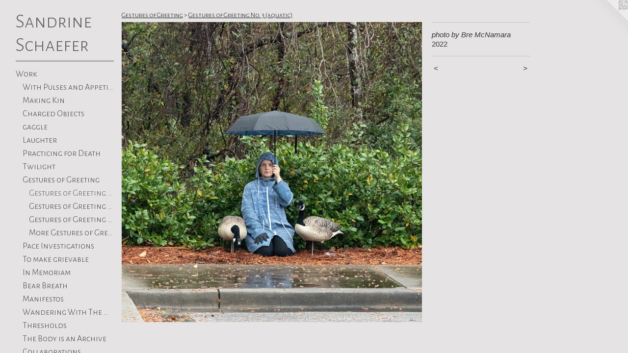

--- FILE ---
content_type: text/html;charset=utf-8
request_url: https://sandrineschaefer.com/artwork/5018400-photo-by-Bre-McNamara.html
body_size: 8098
content:
<!doctype html><html class="no-js a-image mobile-title-align--center has-mobile-menu-icon--left p-artwork has-page-nav l-bricks mobile-menu-align--center has-wall-text "><head><meta charset="utf-8" /><meta content="IE=edge" http-equiv="X-UA-Compatible" /><meta http-equiv="X-OPP-Site-Id" content="4193" /><meta http-equiv="X-OPP-Revision" content="6265" /><meta http-equiv="X-OPP-Locke-Environment" content="production" /><meta http-equiv="X-OPP-Locke-Release" content="v0.0.141" /><title>Sandrine Schaefer</title><link rel="canonical" href="https://sandrineschaefer.com/artwork/5018400-photo%20by%20Bre%20McNamara.html" /><meta content="website" property="og:type" /><meta property="og:url" content="https://sandrineschaefer.com/artwork/5018400-photo%20by%20Bre%20McNamara.html" /><meta property="og:title" content="photo by Bre McNamara" /><meta content="width=device-width, initial-scale=1" name="viewport" /><link type="text/css" rel="stylesheet" href="//cdnjs.cloudflare.com/ajax/libs/normalize/3.0.2/normalize.min.css" /><link type="text/css" rel="stylesheet" media="only all" href="//maxcdn.bootstrapcdn.com/font-awesome/4.3.0/css/font-awesome.min.css" /><link type="text/css" rel="stylesheet" media="not all and (min-device-width: 600px) and (min-device-height: 600px)" href="/release/locke/production/v0.0.141/css/small.css" /><link type="text/css" rel="stylesheet" media="only all and (min-device-width: 600px) and (min-device-height: 600px)" href="/release/locke/production/v0.0.141/css/large-bricks.css" /><link type="text/css" rel="stylesheet" media="not all and (min-device-width: 600px) and (min-device-height: 600px)" href="/r17664306290000006265/css/small-site.css" /><link type="text/css" rel="stylesheet" media="only all and (min-device-width: 600px) and (min-device-height: 600px)" href="/r17664306290000006265/css/large-site.css" /><link type="text/css" rel="stylesheet" media="only all and (min-device-width: 600px) and (min-device-height: 600px)" href="//fonts.googleapis.com/css?family=Alegreya+Sans+SC:300" /><link type="text/css" rel="stylesheet" media="not all and (min-device-width: 600px) and (min-device-height: 600px)" href="//fonts.googleapis.com/css?family=Alegreya+Sans+SC:300&amp;text=MENUHomeWrkpcing%20%7CPstaRvwulThSdf" /><script>window.OPP = window.OPP || {};
OPP.modernMQ = 'only all';
OPP.smallMQ = 'not all and (min-device-width: 600px) and (min-device-height: 600px)';
OPP.largeMQ = 'only all and (min-device-width: 600px) and (min-device-height: 600px)';
OPP.downURI = '/x/1/9/3/4193/.down';
OPP.gracePeriodURI = '/x/1/9/3/4193/.grace_period';
OPP.imgL = function (img) {
  !window.lazySizes && img.onerror();
};
OPP.imgE = function (img) {
  img.onerror = img.onload = null;
  img.src = img.getAttribute('data-src');
  //img.srcset = img.getAttribute('data-srcset');
};</script><script src="/release/locke/production/v0.0.141/js/modernizr.js"></script><script src="/release/locke/production/v0.0.141/js/masonry.js"></script><script src="/release/locke/production/v0.0.141/js/respimage.js"></script><script src="/release/locke/production/v0.0.141/js/ls.aspectratio.js"></script><script src="/release/locke/production/v0.0.141/js/lazysizes.js"></script><script src="/release/locke/production/v0.0.141/js/large.js"></script><script src="/release/locke/production/v0.0.141/js/hammer.js"></script><script>if (!Modernizr.mq('only all')) { document.write('<link type="text/css" rel="stylesheet" href="/release/locke/production/v0.0.141/css/minimal.css">') }</script><style>.media-max-width {
  display: block;
}

@media (min-height: 3515px) {

  .media-max-width {
    max-width: 2988.0px;
  }

}

@media (max-height: 3515px) {

  .media-max-width {
    max-width: 85.0vh;
  }

}</style><script>(function(i,s,o,g,r,a,m){i['GoogleAnalyticsObject']=r;i[r]=i[r]||function(){
(i[r].q=i[r].q||[]).push(arguments)},i[r].l=1*new Date();a=s.createElement(o),
m=s.getElementsByTagName(o)[0];a.async=1;a.src=g;m.parentNode.insertBefore(a,m)
})(window,document,'script','//www.google-analytics.com/analytics.js','ga');
ga('create', 'UA-19063741-1', 'auto');
ga('send', 'pageview');</script></head><body><header id="header"><a class=" site-title" href="/home.html"><span class=" site-title-text u-break-word">Sandrine Schaefer</span><div class=" site-title-media"></div></a><a id="mobile-menu-icon" class="mobile-menu-icon hidden--no-js hidden--large"><svg viewBox="0 0 21 16" width="21" height="16" fill="currentColor"><rect x="0" y="0" width="21" height="2" rx="0"></rect><rect x="0" y="7" width="21" height="2" rx="0"></rect><rect x="0" y="14" width="21" height="2" rx="0"></rect></svg></a></header><nav class=" hidden--large"><ul class=" site-nav"><li class="nav-item nav-home "><a class="nav-link " href="/home.html">Home</a></li><li class="d0 nav-divider hidden--small"></li><li class="nav-item expanded nav-museum "><a class="nav-link " href="/section/28225.html">Work</a><ul><li class="nav-gallery nav-item expanded "><a class="nav-link " href="/section/545370-With%20Pulses%20and%20Appetites.html">With Pulses and Appetites</a></li><li class="nav-item expanded nav-museum "><a class="nav-link " href="/section/530196-Making%20Kin.html">Making Kin</a><ul><li class="nav-item nav-museum "><a class="nav-link " href="/section/515695-Wombed%20Ones.html">Wombed Ones</a><ul><li class="nav-gallery nav-item "><a class="nav-link " href="/artwork/5068568-Wombed%20Ones.html">Wombed Ones</a></li><li class="nav-gallery nav-item "><a class="nav-link " href="/section/517943-manifesto.html">manifesto</a></li></ul></li><li class="nav-item nav-museum "><a class="nav-link " href="/section/530197-Drift.html">Drift</a><ul><li class="nav-gallery nav-item "><a class="nav-link " href="/artwork/5257816-Drift.html">Drift</a></li><li class="nav-gallery nav-item "><a class="nav-link " href="/section/530198-manifesto.html">manifesto</a></li></ul></li><li class="nav-item nav-museum "><a class="nav-link " href="/section/530200-Hens.html">Hens</a><ul><li class="nav-gallery nav-item "><a class="nav-link " href="/artwork/5257826-Hens.html">Hens</a></li><li class="nav-gallery nav-item "><a class="nav-link " href="/section/530203-manifesto.html">manifesto</a></li></ul></li></ul></li><li class="nav-item expanded nav-museum "><a class="nav-link " href="/section/483718-Charged%20Objects.html">Charged Objects</a><ul><li class="nav-item nav-museum "><a class="nav-link " href="/section/544303-Domestic%20Field%20Studies.html">Domestic Field Studies</a><ul><li class="nav-gallery nav-item "><a class="nav-link " href="/section/544304-Reed%20%2b%20Root.html">Reed + Root</a></li><li class="nav-gallery nav-item "><a class="nav-link " href="/section/544301-Tongue%20%2b%20Tether.html">Tongue + Tether</a></li><li class="nav-gallery nav-item "><a class="nav-link " href="/section/544302-Wing%20%2b%20Weight.html">Wing + Weight</a></li><li class="nav-gallery nav-item "><a class="nav-link " href="/section/545544-Shop.html">Shop</a></li></ul></li><li class="nav-gallery nav-item "><a class="nav-link " href="/section/483719-Displaced%2fDisplay%20%28No%2e%202%29%20.html">Displaced/Display (No. 2) </a></li><li class="nav-gallery nav-item "><a class="nav-link " href="/section/453157-Displaced%2fDisplay%20%28No%2e%201%29.html">Displaced/Display (No. 1)</a></li><li class="nav-gallery nav-item "><a class="nav-link " href="/section/250689-Anthropomorphic%20Exercises.html">Anthropomorphic Exercises</a></li></ul></li><li class="nav-item expanded nav-museum "><a class="nav-link " href="/section/483770-gaggle.html">gaggle
</a><ul><li class="nav-item nav-museum "><a class="nav-link " href="/section/498237-Live%20Actions.html">Live Actions</a><ul><li class="nav-item nav-museum "><a class="nav-link " href="/section/531012-stretch%20arms%20to%20understand%20wingspan.html">stretch arms to understand wingspan</a><ul><li class="nav-gallery nav-item "><a class="nav-link " href="/section/533482-performance%20.html">performance </a></li><li class="nav-gallery nav-item "><a class="nav-link " href="/section/533481-Installation.html">Installation</a></li></ul></li><li class="nav-gallery nav-item "><a class="nav-link " href="/section/474737-gaggle%20no%2e%201.html">gaggle no. 1</a></li><li class="nav-gallery nav-item "><a class="nav-link " href="/artwork/4725532-Goose%20in%20the%20River.html">More Live Actions</a></li></ul></li><li class="nav-item nav-museum "><a class="nav-link " href="/section/483335-decoys.html">decoys</a><ul><li class="nav-gallery nav-item "><a class="nav-link " href="/section/498206-Beloved.html">Beloved</a></li><li class="nav-gallery nav-item "><a class="nav-link " href="/section/498233-%22Repeat%20to%20Amplify%21%22.html">"Repeat to Amplify!"</a></li><li class="nav-gallery nav-item "><a class="nav-link " href="/section/498209-In%20Loving%20Memory%20.html">In Loving Memory </a></li><li class="nav-gallery nav-item "><a class="nav-link " href="/section/498208-a%20very%20fine%20gander.html">a very fine gander</a></li><li class="nav-gallery nav-item "><a class="nav-link " href="/section/498194-Anniversary%20.html">Anniversary </a></li><li class="nav-gallery nav-item "><a class="nav-link " href="/section/493816-Holda%e2%80%99s%20Gander%20.html">Holda’s Gander 
</a></li><li class="nav-gallery nav-item "><a class="nav-link " href="/section/491141-goose%20decoy%20no%2e%201.html">goose decoy no. 1</a></li><li class="nav-gallery nav-item "><a class="nav-link " href="/artwork/4720320-Pes%20anserinus%20%28goose%20foot%29%20.html">more decoys</a></li></ul></li><li class="nav-item nav-museum "><a class="nav-link " href="/section/485667-walks%20.html">walks </a><ul><li class="nav-gallery nav-item "><a class="nav-link " href="/section/485668-gaggle%20walk%20no%2e%201%20.html">gaggle walk no. 1 </a></li><li class="nav-gallery nav-item "><a class="nav-link " href="/section/485746-gaggle%20walk%20no%2e%202%20.html">gaggle walk no. 2 </a></li></ul></li><li class="nav-item nav-museum "><a class="nav-link " href="/section/485669-goose%20studies%20%28on%20paper%29.html">goose studies (on paper)</a><ul><li class="nav-gallery nav-item "><a class="nav-link " href="/section/510413-Molt.html">Molt</a></li><li class="nav-gallery nav-item "><a class="nav-link " href="/section/507078-group%20dynamics.html">group dynamics</a></li><li class="nav-gallery nav-item "><a class="nav-link " href="/section/4856690000000.html">more goose studies (on paper)</a></li></ul></li><li class="nav-gallery nav-item "><a class="nav-link " href="/section/516012-gaggle%20exhibition.html">gaggle exhibition</a></li></ul></li><li class="nav-item expanded nav-museum "><a class="nav-link " href="/section/515736-Laughter.html">Laughter</a><ul><li class="nav-gallery nav-item "><a class="nav-link " href="/section/491142-cackling%20lovers.html">cackling lovers</a></li><li class="nav-item nav-museum "><a class="nav-link " href="/section/440145-Pace%20Investigations%20No%2e%204.html">Pace Investigations No. 4</a><ul><li class="nav-gallery nav-item "><a class="nav-link " href="/section/440157-Performance%20Documentation.html">Performance Documentation</a></li><li class="nav-gallery nav-item "><a class="nav-link " href="/artwork/4065450-Pace%20Investigations%20No%2e%204%20-%2007%2e16%2e16.html">Installation shots</a></li></ul></li><li class="nav-item nav-museum "><a class="nav-link " href="/section/430469-Pace%20Investigations%20No%2e2.html">Pace Investigations No.2</a><ul><li class="nav-item nav-museum "><a class="nav-link " href="/section/430472-Scores.html">Scores</a><ul><li class="nav-item nav-museum "><a class="nav-link " href="/section/430474-Cycle%201%20-%2012%3a00pm-4%3a00pm.html">Cycle 1 - 12:00pm-4:00pm</a><ul><li class="nav-gallery nav-item "><a class="nav-link " href="/section/434210-Leah%20Gallant.html">Leah Gallant</a></li><li class="nav-gallery nav-item "><a class="nav-link " href="/section/434209-Ian%20Skalky.html">Ian Skalky</a></li></ul></li><li class="nav-gallery nav-item "><a class="nav-link " href="/section/430475-Cycle%202%20-%204%3a00pm-6%3a00pm.html">Cycle 2 - 4:00pm-6:00pm</a></li><li class="nav-gallery nav-item "><a class="nav-link " href="/section/430476-Cycle%203%20-%20%206%3a00pm-7%3a00pm.html">Cycle 3 -  6:00pm-7:00pm</a></li><li class="nav-gallery nav-item "><a class="nav-link " href="/section/430477-Cycle%204%20-%207%3a00pm-7%3a30pm.html">Cycle 4 - 7:00pm-7:30pm</a></li><li class="nav-gallery nav-item "><a class="nav-link " href="/artwork/3939579-Jane%20Wang.html">Cycle 5 - 7:30pm - 7:45pm</a></li><li class="nav-gallery nav-item "><a class="nav-link " href="/section/430479-Cycle%206%20-%207%3a45pm%20-%207%3a53pm.html">Cycle 6 - 7:45pm - 7:53pm</a></li><li class="nav-gallery nav-item "><a class="nav-link " href="/artwork/3940840-Michelle%20Bentsman.html">Cycle 7 - 7:53pm - 7:57pm</a></li><li class="nav-gallery nav-item "><a class="nav-link " href="/artwork/3940838-Aaron%20Finbloom.html">Cycle 8 - 7:57pm - 7:59pm</a></li><li class="nav-gallery nav-item "><a class="nav-link " href="/artwork/3974969-Daniel%20DeLuca%20%22Create%20a%20Temporal%20Anomaly%22.html">More Scores</a></li></ul></li><li class="nav-gallery nav-item "><a class="nav-link " href="/section/4304690000000.html">More Pace Investigations No.2</a></li></ul></li><li class="nav-gallery nav-item "><a class="nav-link " href="/artwork/5065756-Laughing%20Meditation.html">More Laughter</a></li></ul></li><li class="nav-gallery nav-item expanded "><a class="nav-link " href="/section/515694-Practicing%20for%20Death.html">Practicing for Death</a></li><li class="nav-item expanded nav-museum "><a class="nav-link " href="/section/483775-Twilight.html">Twilight</a><ul><li class="nav-item nav-museum "><a class="nav-link " href="/section/457139-P%20A%20C%20E%20%20Investigations%20No%2e6.html">P A C E  Investigations No.6</a><ul><li class="nav-item nav-museum "><a class="nav-link " href="/section/469086-Pace%20Investigations%20No%2e%206%2e%204%20%28Summer%202018%29.html">Pace Investigations No. 6. 4 (Summer 2018)</a><ul><li class="nav-gallery nav-item "><a class="nav-link " href="/section/469087-Dawn.html">Dawn</a></li><li class="nav-gallery nav-item "><a class="nav-link " href="/section/469089-Dusk.html">Dusk
</a></li></ul></li><li class="nav-item nav-museum "><a class="nav-link " href="/section/465589-Pace%20Investigations%20No%2e%206%2e3%20%28Spring%202018%29.html">Pace Investigations No. 6.3 (Spring 2018)</a><ul><li class="nav-gallery nav-item "><a class="nav-link " href="/section/465591-Dawn.html">Dawn</a></li><li class="nav-gallery nav-item "><a class="nav-link " href="/section/465593-Dusk.html">Dusk</a></li></ul></li><li class="nav-item nav-museum "><a class="nav-link " href="/section/460995-Pace%20Investigations%20No%2e%206%2e2%20%28Winter%202017%29.html">Pace Investigations No. 6.2 (Winter 2017)</a><ul><li class="nav-gallery nav-item "><a class="nav-link " href="/section/462396-Dawn.html">Dawn</a></li><li class="nav-gallery nav-item "><a class="nav-link " href="/section/462397-Dusk.html">Dusk</a></li></ul></li><li class="nav-item nav-museum "><a class="nav-link " href="/section/457140-Pace%20Investigations%20No%2e%206%2e1%20%28Autumn%202017%29%20%20.html">Pace Investigations No. 6.1 (Autumn 2017)  </a><ul><li class="nav-gallery nav-item "><a class="nav-link " href="/section/457142-Dawn.html">Dawn</a></li><li class="nav-gallery nav-item "><a class="nav-link " href="/section/457141-Dusk.html">Dusk</a></li></ul></li><li class="nav-gallery nav-item "><a class="nav-link " href="/section/459188-Hidden%20Cameras.html">Hidden Cameras</a></li><li class="nav-gallery nav-item "><a class="nav-link " href="/artwork/4331494-Time%20Structure.html">Time Structure</a></li></ul></li><li class="nav-item nav-museum "><a class="nav-link " href="/section/387207-For%20You%2e%2e%2eand%20anyone%20else%20who%20might%20be%20watching.html">For You...and anyone else who might be watching</a><ul><li class="nav-gallery nav-item "><a class="nav-link " href="/section/407265-For%20You%e2%80%a6and%20anyone%20else%20who%20might%20be%20watching%20%28body%20time%2fmechanical%20time%29.html">For You…and anyone else who might be watching (body time/mechanical time)</a></li><li class="nav-gallery nav-item "><a class="nav-link " href="/section/387268-For%20You%e2%80%a6and%20anyone%20else%20who%20might%20be%20watching%20%282%29%20.html">For You…and anyone else who might be watching (2) </a></li><li class="nav-gallery nav-item "><a class="nav-link " href="/section/387208-For%20You%2e%2e%2eand%20anyone%20else%20who%20might%20be%20watching%20%281%29.html">For You...and anyone else who might be watching (1)</a></li></ul></li></ul></li><li class="nav-item expanded nav-museum "><a class="nav-link " href="/section/511489-Gestures%20of%20Greeting.html">Gestures of Greeting</a><ul><li class="nav-gallery nav-item expanded "><a class="selected nav-link " href="/section/512025-Gestures%20of%20Greeting%20No%2e%203%20%28aquatic%29.html">Gestures of Greeting No. 3 (aquatic)</a></li><li class="nav-gallery nav-item expanded "><a class="nav-link " href="/section/511637-Gestures%20of%20Greeting%20No%2e%202%20%28aerial%29.html">Gestures of Greeting No. 2 (aerial)</a></li><li class="nav-gallery nav-item expanded "><a class="nav-link " href="/section/511490-Gestures%20of%20Greeting%20No%2e%201%20%28terrestrial%29.html">Gestures of Greeting No. 1 (terrestrial)</a></li><li class="nav-gallery nav-item expanded "><a class="nav-link " href="/artwork/5017033-Coastal%20Now%20Feature.html">More Gestures of Greeting</a></li></ul></li><li class="nav-item expanded nav-museum "><a class="nav-link " href="/section/483776-Pace%20Investigations.html">Pace Investigations
</a><ul><li class="nav-gallery nav-item "><a class="nav-link " href="/section/527902-Pace%20Investigations%20No%2e%2013.html">Pace Investigations No. 13</a></li><li class="nav-gallery nav-item "><a class="nav-link " href="/section/493330-Pace%20Investigations%20No%2e%2011.html">Pace Investigations No. 11</a></li><li class="nav-gallery nav-item "><a class="nav-link " href="/section/493228-Pace%20Investigations%20No%2e%2010.html">Pace Investigations No. 10</a></li><li class="nav-gallery nav-item "><a class="nav-link " href="/section/483783-Pace%20Investigation%20No%2e%209.html">Pace Investigation No. 9</a></li><li class="nav-gallery nav-item "><a class="nav-link " href="/section/458346-Pace%20Investigations%20No%2e%207.html">Pace Investigations No. 7</a></li><li class="nav-gallery nav-item "><a class="nav-link " href="/section/434949-Pace%20Investigations%20No%2e%203.html">Pace Investigations No. 3</a></li></ul></li><li class="nav-item expanded nav-museum "><a class="nav-link " href="/section/507079-To%20make%20grievable.html">To make grievable</a><ul><li class="nav-gallery nav-item "><a class="nav-link " href="/section/510315-To%20make%20Grievable%20%28The%20Momentary%29.html">To make Grievable (The Momentary)</a></li><li class="nav-gallery nav-item "><a class="nav-link " href="/section/510342-Invisible%20Life.html">Invisible Life</a></li></ul></li><li class="nav-item expanded nav-museum "><a class="nav-link " href="/section/485093-In%20Memoriam.html">In Memoriam</a><ul><li class="nav-item nav-museum "><a class="nav-link " href="/section/395175-This%20is%20an%20Archive%20of%2e%2e%2eGrace%20Space.html">This is an Archive of...
Grace Space</a><ul><li class="nav-gallery nav-item "><a class="nav-link " href="/section/395532-Lensless%20Images.html">Lensless Images</a></li><li class="nav-gallery nav-item "><a class="nav-link " href="/section/3951750000000.html">More This is an Archive of...
Grace Space</a></li></ul></li><li class="nav-gallery nav-item "><a class="nav-link " href="/section/430470-Pace%20Investigations%20No%2e%201.html">Pace Investigations No. 1</a></li><li class="nav-gallery nav-item "><a class="nav-link " href="/artwork/3703133-Resting%20Place%20%28for%20Bob%29.html">Resting Place</a></li><li class="nav-gallery nav-item "><a class="nav-link " href="/section/28231-Bones.html">Bones</a></li></ul></li><li class="nav-item expanded nav-museum "><a class="nav-link " href="/section/483774-Bear%20Breath.html">Bear Breath</a><ul><li class="nav-item nav-museum "><a class="nav-link " href="/section/455830-Torpor%20%28Pace%20Investigations%20No%2e5%29.html">Torpor (Pace Investigations No.5)</a><ul><li class="nav-gallery nav-item "><a class="nav-link " href="/section/455943-Dawn.html">Dawn</a></li><li class="nav-gallery nav-item "><a class="nav-link " href="/section/455944-Dusk.html">Dusk</a></li><li class="nav-gallery nav-item "><a class="nav-link " href="/section/455969-Research.html">Research</a></li></ul></li></ul></li><li class="nav-item expanded nav-museum "><a class="nav-link " href="/section/440156-Manifestos.html">Manifestos</a><ul><li class="nav-gallery nav-item "><a class="nav-link " href="/section/483032-How%20to%20%28can%20I%3f%29%20offer%20a%20NON-ANTHROPOCENTRIC%20point%20of%20view%20when%20I%20myself%2c%20am%20human%20-%20a%20manifesto.html">How to (can I?) offer a NON-ANTHROPOCENTRIC point of view when I myself, am human - a manifesto</a></li><li class="nav-gallery nav-item "><a class="nav-link " href="/section/291924-An%20Evolving%20Manifesto%20on%20Time%20%282014%20-%20present%29.html">An Evolving Manifesto on Time (2014 - present)</a></li><li class="nav-gallery nav-item "><a class="nav-link " href="/artwork/4065561-glossary%20of%20TERMS%2fVALUES.html">More Manifestos</a></li></ul></li><li class="nav-item expanded nav-museum "><a class="nav-link " href="/section/415634-Wandering%20With%20The%20Horizon%20.html">Wandering With The Horizon </a><ul><li class="nav-gallery nav-item "><a class="nav-link " href="/section/415635-No%2e%201%20%7c%20Acclimating%20to%20Horizontal%20Movement.html">No. 1 | Acclimating to Horizontal Movement</a></li><li class="nav-gallery nav-item "><a class="nav-link " href="/section/415636-No%2e%202%20%7c%20Investigations%20in%20Wandering.html">No. 2 | Investigations in Wandering</a></li><li class="nav-gallery nav-item "><a class="nav-link " href="/section/432993-No%2e%203%20%7c%20Experiencing%20the%20Periphery.html">No. 3 | Experiencing the Periphery</a></li><li class="nav-gallery nav-item "><a class="nav-link " href="/section/432999-No%2e%204%20%7c%20Exercises%20in%20Proximity%20%e2%80%93%20See%2fSea.html">No. 4 | Exercises in Proximity – See/Sea</a></li><li class="nav-gallery nav-item "><a class="nav-link " href="/section/433009-No%2e%205%20%7c%20Exercises%20in%20Archiving%20%e2%80%93%20Giving%2fLeaving.html">No. 5 | Exercises in Archiving – Giving/Leaving</a></li><li class="nav-gallery nav-item "><a class="nav-link " href="/artwork/3971788-Wandering%20With%20The%20Horizon%20-%20Sound%20Traces%20.html">More Wandering With The Horizon </a></li></ul></li><li class="nav-item expanded nav-museum "><a class="nav-link " href="/section/483769-Thresholds%20.html">Thresholds </a><ul><li class="nav-gallery nav-item "><a class="nav-link " href="/section/452593-ESCALATE%2f%20DE-ESCALATE.html">ESCALATE/ DE-ESCALATE</a></li><li class="nav-gallery nav-item "><a class="nav-link " href="/section/444874-Wait%2fWeight.html">Wait/Weight</a></li><li class="nav-gallery nav-item "><a class="nav-link " href="/section/452465-A%20Gesture%20of%20Greeting%20.html">A Gesture of Greeting </a></li><li class="nav-gallery nav-item "><a class="nav-link " href="/section/407267-Summoning%20the%20Ghost%20of%20Bas%20Jan%20Ader.html">Summoning the Ghost of Bas Jan Ader</a></li><li class="nav-gallery nav-item "><a class="nav-link " href="/artwork/3661834-Suspended%20in%20Freefall%20%28time%20as%20a%20circle%29.html">
Suspended in Freefall (time as a circle)</a></li><li class="nav-gallery nav-item "><a class="nav-link " href="/section/267301-Moving%20Matter%20%28an%20attempt%20to%20meet%20in%20the%20astral%20plane%29.html">Moving Matter (an attempt to meet in the astral plane)</a></li></ul></li><li class="nav-item expanded nav-museum "><a class="nav-link " href="/section/483771-The%20Body%20is%20an%20Archive.html">The Body is an Archive</a><ul><li class="nav-gallery nav-item "><a class="nav-link " href="/section/407210-Action%20Transfers%20%7c%20Flesh%20Archive.html">Action Transfers | Flesh Archive</a></li><li class="nav-item nav-museum "><a class="nav-link " href="/section/395173-This%20is%20an%20Archive%20of%2e%2e%2e.html">This is an Archive of...</a><ul><li class="nav-gallery nav-item "><a class="nav-link " href="/section/407263-This%20is%20an%20Archive%20of%2e%2e%2eRapid%20Pulse%202013.html">This is an Archive of...
Rapid Pulse 2013</a></li><li class="nav-gallery nav-item "><a class="nav-link " href="/section/287137-Sandrine%20Schaefer%20%2b%20Philip%20FryerFalse%20Summit%20%28phase%202%29.html">Sandrine Schaefer + Philip Fryer
False Summit (phase 2)</a></li></ul></li></ul></li><li class="nav-item expanded nav-museum "><a class="nav-link " href="/section/483772-Collaborations.html">Collaborations
</a><ul><li class="nav-item nav-museum "><a class="nav-link " href="/section/526530-With%20Jeremy.html">With Jeremy</a><ul><li class="nav-gallery nav-item "><a class="nav-link " href="/section/526531-Wade.html">Wade</a></li></ul></li><li class="nav-gallery nav-item "><a class="nav-link " href="/section/510343-INVERSE%202021%20.html">INVERSE 2021 </a></li><li class="nav-gallery nav-item "><a class="nav-link " href="/section/491002-HOUR.html">HOUR</a></li><li class="nav-item nav-museum "><a class="nav-link " href="/section/267294-With%20Philip%20.html">With Philip </a><ul><li class="nav-gallery nav-item "><a class="nav-link " href="/section/367910-Untitled%20View.html">Untitled View</a></li><li class="nav-gallery nav-item "><a class="nav-link " href="/section/287130-False%20Summit%20.html">False Summit </a></li><li class="nav-gallery nav-item "><a class="nav-link " href="/section/28234-The%20Cicada%20Project.html">The Cicada Project</a></li><li class="nav-gallery nav-item "><a class="nav-link " href="/section/56831-Too%20Soon%2e%20Too%20Late%2e.html">Too Soon. Too Late.</a></li><li class="nav-gallery nav-item "><a class="nav-link " href="/section/73821-Congratulations%20on%20Your%20Empire%21.html">Congratulations on Your Empire!</a></li><li class="nav-gallery nav-item "><a class="nav-link " href="/section/73823-Gifting.html">Gifting</a></li></ul></li></ul></li><li class="nav-gallery nav-item expanded "><a class="nav-link " href="/section/434955-Simple%20Relations.html">Simple Relations</a></li><li class="nav-item expanded nav-museum "><a class="nav-link " href="/section/483773-Pattern%20Disruption.html">Pattern Disruption</a><ul><li class="nav-item nav-museum "><a class="nav-link " href="/section/112292-Adventures%20in%20Being%20%28Small%29.html">Adventures in Being (Small)</a><ul><li class="nav-gallery nav-item "><a class="nav-link " href="/section/367323-2011.html">2011</a></li><li class="nav-item nav-museum "><a class="nav-link " href="/section/367322-2010.html">2010</a><ul><li class="nav-gallery nav-item "><a class="nav-link " href="/section/202025-Adventures%20in%20Being%20%28small%29%20US%20tour.html">Adventures in Being (small) US tour</a></li><li class="nav-gallery nav-item "><a class="nav-link " href="/section/3673220000000.html">More 2010</a></li></ul></li><li class="nav-gallery nav-item "><a class="nav-link " href="/section/367321-2009.html">2009</a></li></ul></li><li class="nav-item nav-museum "><a class="nav-link " href="/section/387172-Mirror%20Stage.html">Mirror Stage</a><ul><li class="nav-gallery nav-item "><a class="nav-link " href="/section/390528-Mirror%20Stage%20II.html">Mirror Stage II</a></li><li class="nav-gallery nav-item "><a class="nav-link " href="/section/390527-Mirror%20Stage%20I.html">Mirror Stage I</a></li></ul></li><li class="nav-gallery nav-item "><a class="nav-link " href="/section/267501-Transmogrify.html">Transmogrify</a></li><li class="nav-gallery nav-item "><a class="nav-link " href="/section/65631-Survival%20of%20the%20Fittest.html">Survival of the Fittest</a></li></ul></li><li class="nav-item expanded nav-museum "><a class="nav-link " href="/section/363173-Merging%20Contexts.html">Merging Contexts</a><ul><li class="nav-gallery nav-item "><a class="nav-link " href="/artwork/5181412-Flesh%20Entropy.html">Flesh Entropy</a></li><li class="nav-gallery nav-item "><a class="nav-link " href="/section/371496-Out%20of%20Reach%20%28second%20skin%20v%2e2%29.html">Out of Reach (second skin v.2)</a></li><li class="nav-gallery nav-item "><a class="nav-link " href="/section/363168-Land%20of%20Milk%20and%20Honey.html">Land of Milk and Honey</a></li><li class="nav-gallery nav-item "><a class="nav-link " href="/section/368341-Halved.html">Halved</a></li><li class="nav-gallery nav-item "><a class="nav-link " href="/artwork/2695913-Ambulation.html">Ambulation</a></li><li class="nav-gallery nav-item "><a class="nav-link " href="/artwork/3160725-Second%20Skin.html">More Merging Contexts</a></li></ul></li><li class="nav-gallery nav-item expanded "><a class="nav-link " href="/section/291925-Sun%20Rituals%20%7c%20Being%20%28small%29.html">Sun Rituals | Being (small)</a></li><li class="nav-item expanded nav-museum "><a class="nav-link " href="/section/363176-miraculously%20mundane.html">miraculously mundane</a><ul><li class="nav-gallery nav-item "><a class="nav-link " href="/section/319383-Listening%20to%20the%20Earth.html">Listening to the Earth</a></li><li class="nav-gallery nav-item "><a class="nav-link " href="/section/3631760000000.html">more miraculously mundane</a></li></ul></li></ul></li><li class="nav-news nav-item "><a class="nav-link " href="/news.html">Upcoming | Press</a></li><li class="nav-item nav-contact "><a class="nav-link " href="/contact.html">contact</a></li><li class="nav-item nav-pdf2 "><a target="_blank" class="nav-link " href="//img-cache.oppcdn.com/fixed/4193/assets/FAIIUb1Lm5yWKfWL.pdf">Reviews</a></li><li class="nav-item nav-outside2 "><a target="_blank" class="nav-link " href="http://www.sandrineschaefercuratorial.com">curatorial</a></li><li class="nav-outside1 nav-item "><a target="_blank" class="nav-link " href="http://www.sandrineschaefercuratorial.com/new-index/">writing</a></li><li class="nav-outside4 nav-item "><a target="_blank" class="nav-link " href="http://www.sandrineschaefercuratorial.com/teaching">Teaching</a></li><li class="nav-pdf3 nav-item "><a target="_blank" class="nav-link " href="//img-cache.oppcdn.com/fixed/4193/assets/Wzsb7Z0Xi4YGRgTs.pdf">skein</a></li></ul></nav><div class=" content"><nav class=" hidden--small" id="nav"><header><a class=" site-title" href="/home.html"><span class=" site-title-text u-break-word">Sandrine Schaefer</span><div class=" site-title-media"></div></a></header><ul class=" site-nav"><li class="nav-item nav-home "><a class="nav-link " href="/home.html">Home</a></li><li class="d0 nav-divider hidden--small"></li><li class="nav-item expanded nav-museum "><a class="nav-link " href="/section/28225.html">Work</a><ul><li class="nav-gallery nav-item expanded "><a class="nav-link " href="/section/545370-With%20Pulses%20and%20Appetites.html">With Pulses and Appetites</a></li><li class="nav-item expanded nav-museum "><a class="nav-link " href="/section/530196-Making%20Kin.html">Making Kin</a><ul><li class="nav-item nav-museum "><a class="nav-link " href="/section/515695-Wombed%20Ones.html">Wombed Ones</a><ul><li class="nav-gallery nav-item "><a class="nav-link " href="/artwork/5068568-Wombed%20Ones.html">Wombed Ones</a></li><li class="nav-gallery nav-item "><a class="nav-link " href="/section/517943-manifesto.html">manifesto</a></li></ul></li><li class="nav-item nav-museum "><a class="nav-link " href="/section/530197-Drift.html">Drift</a><ul><li class="nav-gallery nav-item "><a class="nav-link " href="/artwork/5257816-Drift.html">Drift</a></li><li class="nav-gallery nav-item "><a class="nav-link " href="/section/530198-manifesto.html">manifesto</a></li></ul></li><li class="nav-item nav-museum "><a class="nav-link " href="/section/530200-Hens.html">Hens</a><ul><li class="nav-gallery nav-item "><a class="nav-link " href="/artwork/5257826-Hens.html">Hens</a></li><li class="nav-gallery nav-item "><a class="nav-link " href="/section/530203-manifesto.html">manifesto</a></li></ul></li></ul></li><li class="nav-item expanded nav-museum "><a class="nav-link " href="/section/483718-Charged%20Objects.html">Charged Objects</a><ul><li class="nav-item nav-museum "><a class="nav-link " href="/section/544303-Domestic%20Field%20Studies.html">Domestic Field Studies</a><ul><li class="nav-gallery nav-item "><a class="nav-link " href="/section/544304-Reed%20%2b%20Root.html">Reed + Root</a></li><li class="nav-gallery nav-item "><a class="nav-link " href="/section/544301-Tongue%20%2b%20Tether.html">Tongue + Tether</a></li><li class="nav-gallery nav-item "><a class="nav-link " href="/section/544302-Wing%20%2b%20Weight.html">Wing + Weight</a></li><li class="nav-gallery nav-item "><a class="nav-link " href="/section/545544-Shop.html">Shop</a></li></ul></li><li class="nav-gallery nav-item "><a class="nav-link " href="/section/483719-Displaced%2fDisplay%20%28No%2e%202%29%20.html">Displaced/Display (No. 2) </a></li><li class="nav-gallery nav-item "><a class="nav-link " href="/section/453157-Displaced%2fDisplay%20%28No%2e%201%29.html">Displaced/Display (No. 1)</a></li><li class="nav-gallery nav-item "><a class="nav-link " href="/section/250689-Anthropomorphic%20Exercises.html">Anthropomorphic Exercises</a></li></ul></li><li class="nav-item expanded nav-museum "><a class="nav-link " href="/section/483770-gaggle.html">gaggle
</a><ul><li class="nav-item nav-museum "><a class="nav-link " href="/section/498237-Live%20Actions.html">Live Actions</a><ul><li class="nav-item nav-museum "><a class="nav-link " href="/section/531012-stretch%20arms%20to%20understand%20wingspan.html">stretch arms to understand wingspan</a><ul><li class="nav-gallery nav-item "><a class="nav-link " href="/section/533482-performance%20.html">performance </a></li><li class="nav-gallery nav-item "><a class="nav-link " href="/section/533481-Installation.html">Installation</a></li></ul></li><li class="nav-gallery nav-item "><a class="nav-link " href="/section/474737-gaggle%20no%2e%201.html">gaggle no. 1</a></li><li class="nav-gallery nav-item "><a class="nav-link " href="/artwork/4725532-Goose%20in%20the%20River.html">More Live Actions</a></li></ul></li><li class="nav-item nav-museum "><a class="nav-link " href="/section/483335-decoys.html">decoys</a><ul><li class="nav-gallery nav-item "><a class="nav-link " href="/section/498206-Beloved.html">Beloved</a></li><li class="nav-gallery nav-item "><a class="nav-link " href="/section/498233-%22Repeat%20to%20Amplify%21%22.html">"Repeat to Amplify!"</a></li><li class="nav-gallery nav-item "><a class="nav-link " href="/section/498209-In%20Loving%20Memory%20.html">In Loving Memory </a></li><li class="nav-gallery nav-item "><a class="nav-link " href="/section/498208-a%20very%20fine%20gander.html">a very fine gander</a></li><li class="nav-gallery nav-item "><a class="nav-link " href="/section/498194-Anniversary%20.html">Anniversary </a></li><li class="nav-gallery nav-item "><a class="nav-link " href="/section/493816-Holda%e2%80%99s%20Gander%20.html">Holda’s Gander 
</a></li><li class="nav-gallery nav-item "><a class="nav-link " href="/section/491141-goose%20decoy%20no%2e%201.html">goose decoy no. 1</a></li><li class="nav-gallery nav-item "><a class="nav-link " href="/artwork/4720320-Pes%20anserinus%20%28goose%20foot%29%20.html">more decoys</a></li></ul></li><li class="nav-item nav-museum "><a class="nav-link " href="/section/485667-walks%20.html">walks </a><ul><li class="nav-gallery nav-item "><a class="nav-link " href="/section/485668-gaggle%20walk%20no%2e%201%20.html">gaggle walk no. 1 </a></li><li class="nav-gallery nav-item "><a class="nav-link " href="/section/485746-gaggle%20walk%20no%2e%202%20.html">gaggle walk no. 2 </a></li></ul></li><li class="nav-item nav-museum "><a class="nav-link " href="/section/485669-goose%20studies%20%28on%20paper%29.html">goose studies (on paper)</a><ul><li class="nav-gallery nav-item "><a class="nav-link " href="/section/510413-Molt.html">Molt</a></li><li class="nav-gallery nav-item "><a class="nav-link " href="/section/507078-group%20dynamics.html">group dynamics</a></li><li class="nav-gallery nav-item "><a class="nav-link " href="/section/4856690000000.html">more goose studies (on paper)</a></li></ul></li><li class="nav-gallery nav-item "><a class="nav-link " href="/section/516012-gaggle%20exhibition.html">gaggle exhibition</a></li></ul></li><li class="nav-item expanded nav-museum "><a class="nav-link " href="/section/515736-Laughter.html">Laughter</a><ul><li class="nav-gallery nav-item "><a class="nav-link " href="/section/491142-cackling%20lovers.html">cackling lovers</a></li><li class="nav-item nav-museum "><a class="nav-link " href="/section/440145-Pace%20Investigations%20No%2e%204.html">Pace Investigations No. 4</a><ul><li class="nav-gallery nav-item "><a class="nav-link " href="/section/440157-Performance%20Documentation.html">Performance Documentation</a></li><li class="nav-gallery nav-item "><a class="nav-link " href="/artwork/4065450-Pace%20Investigations%20No%2e%204%20-%2007%2e16%2e16.html">Installation shots</a></li></ul></li><li class="nav-item nav-museum "><a class="nav-link " href="/section/430469-Pace%20Investigations%20No%2e2.html">Pace Investigations No.2</a><ul><li class="nav-item nav-museum "><a class="nav-link " href="/section/430472-Scores.html">Scores</a><ul><li class="nav-item nav-museum "><a class="nav-link " href="/section/430474-Cycle%201%20-%2012%3a00pm-4%3a00pm.html">Cycle 1 - 12:00pm-4:00pm</a><ul><li class="nav-gallery nav-item "><a class="nav-link " href="/section/434210-Leah%20Gallant.html">Leah Gallant</a></li><li class="nav-gallery nav-item "><a class="nav-link " href="/section/434209-Ian%20Skalky.html">Ian Skalky</a></li></ul></li><li class="nav-gallery nav-item "><a class="nav-link " href="/section/430475-Cycle%202%20-%204%3a00pm-6%3a00pm.html">Cycle 2 - 4:00pm-6:00pm</a></li><li class="nav-gallery nav-item "><a class="nav-link " href="/section/430476-Cycle%203%20-%20%206%3a00pm-7%3a00pm.html">Cycle 3 -  6:00pm-7:00pm</a></li><li class="nav-gallery nav-item "><a class="nav-link " href="/section/430477-Cycle%204%20-%207%3a00pm-7%3a30pm.html">Cycle 4 - 7:00pm-7:30pm</a></li><li class="nav-gallery nav-item "><a class="nav-link " href="/artwork/3939579-Jane%20Wang.html">Cycle 5 - 7:30pm - 7:45pm</a></li><li class="nav-gallery nav-item "><a class="nav-link " href="/section/430479-Cycle%206%20-%207%3a45pm%20-%207%3a53pm.html">Cycle 6 - 7:45pm - 7:53pm</a></li><li class="nav-gallery nav-item "><a class="nav-link " href="/artwork/3940840-Michelle%20Bentsman.html">Cycle 7 - 7:53pm - 7:57pm</a></li><li class="nav-gallery nav-item "><a class="nav-link " href="/artwork/3940838-Aaron%20Finbloom.html">Cycle 8 - 7:57pm - 7:59pm</a></li><li class="nav-gallery nav-item "><a class="nav-link " href="/artwork/3974969-Daniel%20DeLuca%20%22Create%20a%20Temporal%20Anomaly%22.html">More Scores</a></li></ul></li><li class="nav-gallery nav-item "><a class="nav-link " href="/section/4304690000000.html">More Pace Investigations No.2</a></li></ul></li><li class="nav-gallery nav-item "><a class="nav-link " href="/artwork/5065756-Laughing%20Meditation.html">More Laughter</a></li></ul></li><li class="nav-gallery nav-item expanded "><a class="nav-link " href="/section/515694-Practicing%20for%20Death.html">Practicing for Death</a></li><li class="nav-item expanded nav-museum "><a class="nav-link " href="/section/483775-Twilight.html">Twilight</a><ul><li class="nav-item nav-museum "><a class="nav-link " href="/section/457139-P%20A%20C%20E%20%20Investigations%20No%2e6.html">P A C E  Investigations No.6</a><ul><li class="nav-item nav-museum "><a class="nav-link " href="/section/469086-Pace%20Investigations%20No%2e%206%2e%204%20%28Summer%202018%29.html">Pace Investigations No. 6. 4 (Summer 2018)</a><ul><li class="nav-gallery nav-item "><a class="nav-link " href="/section/469087-Dawn.html">Dawn</a></li><li class="nav-gallery nav-item "><a class="nav-link " href="/section/469089-Dusk.html">Dusk
</a></li></ul></li><li class="nav-item nav-museum "><a class="nav-link " href="/section/465589-Pace%20Investigations%20No%2e%206%2e3%20%28Spring%202018%29.html">Pace Investigations No. 6.3 (Spring 2018)</a><ul><li class="nav-gallery nav-item "><a class="nav-link " href="/section/465591-Dawn.html">Dawn</a></li><li class="nav-gallery nav-item "><a class="nav-link " href="/section/465593-Dusk.html">Dusk</a></li></ul></li><li class="nav-item nav-museum "><a class="nav-link " href="/section/460995-Pace%20Investigations%20No%2e%206%2e2%20%28Winter%202017%29.html">Pace Investigations No. 6.2 (Winter 2017)</a><ul><li class="nav-gallery nav-item "><a class="nav-link " href="/section/462396-Dawn.html">Dawn</a></li><li class="nav-gallery nav-item "><a class="nav-link " href="/section/462397-Dusk.html">Dusk</a></li></ul></li><li class="nav-item nav-museum "><a class="nav-link " href="/section/457140-Pace%20Investigations%20No%2e%206%2e1%20%28Autumn%202017%29%20%20.html">Pace Investigations No. 6.1 (Autumn 2017)  </a><ul><li class="nav-gallery nav-item "><a class="nav-link " href="/section/457142-Dawn.html">Dawn</a></li><li class="nav-gallery nav-item "><a class="nav-link " href="/section/457141-Dusk.html">Dusk</a></li></ul></li><li class="nav-gallery nav-item "><a class="nav-link " href="/section/459188-Hidden%20Cameras.html">Hidden Cameras</a></li><li class="nav-gallery nav-item "><a class="nav-link " href="/artwork/4331494-Time%20Structure.html">Time Structure</a></li></ul></li><li class="nav-item nav-museum "><a class="nav-link " href="/section/387207-For%20You%2e%2e%2eand%20anyone%20else%20who%20might%20be%20watching.html">For You...and anyone else who might be watching</a><ul><li class="nav-gallery nav-item "><a class="nav-link " href="/section/407265-For%20You%e2%80%a6and%20anyone%20else%20who%20might%20be%20watching%20%28body%20time%2fmechanical%20time%29.html">For You…and anyone else who might be watching (body time/mechanical time)</a></li><li class="nav-gallery nav-item "><a class="nav-link " href="/section/387268-For%20You%e2%80%a6and%20anyone%20else%20who%20might%20be%20watching%20%282%29%20.html">For You…and anyone else who might be watching (2) </a></li><li class="nav-gallery nav-item "><a class="nav-link " href="/section/387208-For%20You%2e%2e%2eand%20anyone%20else%20who%20might%20be%20watching%20%281%29.html">For You...and anyone else who might be watching (1)</a></li></ul></li></ul></li><li class="nav-item expanded nav-museum "><a class="nav-link " href="/section/511489-Gestures%20of%20Greeting.html">Gestures of Greeting</a><ul><li class="nav-gallery nav-item expanded "><a class="selected nav-link " href="/section/512025-Gestures%20of%20Greeting%20No%2e%203%20%28aquatic%29.html">Gestures of Greeting No. 3 (aquatic)</a></li><li class="nav-gallery nav-item expanded "><a class="nav-link " href="/section/511637-Gestures%20of%20Greeting%20No%2e%202%20%28aerial%29.html">Gestures of Greeting No. 2 (aerial)</a></li><li class="nav-gallery nav-item expanded "><a class="nav-link " href="/section/511490-Gestures%20of%20Greeting%20No%2e%201%20%28terrestrial%29.html">Gestures of Greeting No. 1 (terrestrial)</a></li><li class="nav-gallery nav-item expanded "><a class="nav-link " href="/artwork/5017033-Coastal%20Now%20Feature.html">More Gestures of Greeting</a></li></ul></li><li class="nav-item expanded nav-museum "><a class="nav-link " href="/section/483776-Pace%20Investigations.html">Pace Investigations
</a><ul><li class="nav-gallery nav-item "><a class="nav-link " href="/section/527902-Pace%20Investigations%20No%2e%2013.html">Pace Investigations No. 13</a></li><li class="nav-gallery nav-item "><a class="nav-link " href="/section/493330-Pace%20Investigations%20No%2e%2011.html">Pace Investigations No. 11</a></li><li class="nav-gallery nav-item "><a class="nav-link " href="/section/493228-Pace%20Investigations%20No%2e%2010.html">Pace Investigations No. 10</a></li><li class="nav-gallery nav-item "><a class="nav-link " href="/section/483783-Pace%20Investigation%20No%2e%209.html">Pace Investigation No. 9</a></li><li class="nav-gallery nav-item "><a class="nav-link " href="/section/458346-Pace%20Investigations%20No%2e%207.html">Pace Investigations No. 7</a></li><li class="nav-gallery nav-item "><a class="nav-link " href="/section/434949-Pace%20Investigations%20No%2e%203.html">Pace Investigations No. 3</a></li></ul></li><li class="nav-item expanded nav-museum "><a class="nav-link " href="/section/507079-To%20make%20grievable.html">To make grievable</a><ul><li class="nav-gallery nav-item "><a class="nav-link " href="/section/510315-To%20make%20Grievable%20%28The%20Momentary%29.html">To make Grievable (The Momentary)</a></li><li class="nav-gallery nav-item "><a class="nav-link " href="/section/510342-Invisible%20Life.html">Invisible Life</a></li></ul></li><li class="nav-item expanded nav-museum "><a class="nav-link " href="/section/485093-In%20Memoriam.html">In Memoriam</a><ul><li class="nav-item nav-museum "><a class="nav-link " href="/section/395175-This%20is%20an%20Archive%20of%2e%2e%2eGrace%20Space.html">This is an Archive of...
Grace Space</a><ul><li class="nav-gallery nav-item "><a class="nav-link " href="/section/395532-Lensless%20Images.html">Lensless Images</a></li><li class="nav-gallery nav-item "><a class="nav-link " href="/section/3951750000000.html">More This is an Archive of...
Grace Space</a></li></ul></li><li class="nav-gallery nav-item "><a class="nav-link " href="/section/430470-Pace%20Investigations%20No%2e%201.html">Pace Investigations No. 1</a></li><li class="nav-gallery nav-item "><a class="nav-link " href="/artwork/3703133-Resting%20Place%20%28for%20Bob%29.html">Resting Place</a></li><li class="nav-gallery nav-item "><a class="nav-link " href="/section/28231-Bones.html">Bones</a></li></ul></li><li class="nav-item expanded nav-museum "><a class="nav-link " href="/section/483774-Bear%20Breath.html">Bear Breath</a><ul><li class="nav-item nav-museum "><a class="nav-link " href="/section/455830-Torpor%20%28Pace%20Investigations%20No%2e5%29.html">Torpor (Pace Investigations No.5)</a><ul><li class="nav-gallery nav-item "><a class="nav-link " href="/section/455943-Dawn.html">Dawn</a></li><li class="nav-gallery nav-item "><a class="nav-link " href="/section/455944-Dusk.html">Dusk</a></li><li class="nav-gallery nav-item "><a class="nav-link " href="/section/455969-Research.html">Research</a></li></ul></li></ul></li><li class="nav-item expanded nav-museum "><a class="nav-link " href="/section/440156-Manifestos.html">Manifestos</a><ul><li class="nav-gallery nav-item "><a class="nav-link " href="/section/483032-How%20to%20%28can%20I%3f%29%20offer%20a%20NON-ANTHROPOCENTRIC%20point%20of%20view%20when%20I%20myself%2c%20am%20human%20-%20a%20manifesto.html">How to (can I?) offer a NON-ANTHROPOCENTRIC point of view when I myself, am human - a manifesto</a></li><li class="nav-gallery nav-item "><a class="nav-link " href="/section/291924-An%20Evolving%20Manifesto%20on%20Time%20%282014%20-%20present%29.html">An Evolving Manifesto on Time (2014 - present)</a></li><li class="nav-gallery nav-item "><a class="nav-link " href="/artwork/4065561-glossary%20of%20TERMS%2fVALUES.html">More Manifestos</a></li></ul></li><li class="nav-item expanded nav-museum "><a class="nav-link " href="/section/415634-Wandering%20With%20The%20Horizon%20.html">Wandering With The Horizon </a><ul><li class="nav-gallery nav-item "><a class="nav-link " href="/section/415635-No%2e%201%20%7c%20Acclimating%20to%20Horizontal%20Movement.html">No. 1 | Acclimating to Horizontal Movement</a></li><li class="nav-gallery nav-item "><a class="nav-link " href="/section/415636-No%2e%202%20%7c%20Investigations%20in%20Wandering.html">No. 2 | Investigations in Wandering</a></li><li class="nav-gallery nav-item "><a class="nav-link " href="/section/432993-No%2e%203%20%7c%20Experiencing%20the%20Periphery.html">No. 3 | Experiencing the Periphery</a></li><li class="nav-gallery nav-item "><a class="nav-link " href="/section/432999-No%2e%204%20%7c%20Exercises%20in%20Proximity%20%e2%80%93%20See%2fSea.html">No. 4 | Exercises in Proximity – See/Sea</a></li><li class="nav-gallery nav-item "><a class="nav-link " href="/section/433009-No%2e%205%20%7c%20Exercises%20in%20Archiving%20%e2%80%93%20Giving%2fLeaving.html">No. 5 | Exercises in Archiving – Giving/Leaving</a></li><li class="nav-gallery nav-item "><a class="nav-link " href="/artwork/3971788-Wandering%20With%20The%20Horizon%20-%20Sound%20Traces%20.html">More Wandering With The Horizon </a></li></ul></li><li class="nav-item expanded nav-museum "><a class="nav-link " href="/section/483769-Thresholds%20.html">Thresholds </a><ul><li class="nav-gallery nav-item "><a class="nav-link " href="/section/452593-ESCALATE%2f%20DE-ESCALATE.html">ESCALATE/ DE-ESCALATE</a></li><li class="nav-gallery nav-item "><a class="nav-link " href="/section/444874-Wait%2fWeight.html">Wait/Weight</a></li><li class="nav-gallery nav-item "><a class="nav-link " href="/section/452465-A%20Gesture%20of%20Greeting%20.html">A Gesture of Greeting </a></li><li class="nav-gallery nav-item "><a class="nav-link " href="/section/407267-Summoning%20the%20Ghost%20of%20Bas%20Jan%20Ader.html">Summoning the Ghost of Bas Jan Ader</a></li><li class="nav-gallery nav-item "><a class="nav-link " href="/artwork/3661834-Suspended%20in%20Freefall%20%28time%20as%20a%20circle%29.html">
Suspended in Freefall (time as a circle)</a></li><li class="nav-gallery nav-item "><a class="nav-link " href="/section/267301-Moving%20Matter%20%28an%20attempt%20to%20meet%20in%20the%20astral%20plane%29.html">Moving Matter (an attempt to meet in the astral plane)</a></li></ul></li><li class="nav-item expanded nav-museum "><a class="nav-link " href="/section/483771-The%20Body%20is%20an%20Archive.html">The Body is an Archive</a><ul><li class="nav-gallery nav-item "><a class="nav-link " href="/section/407210-Action%20Transfers%20%7c%20Flesh%20Archive.html">Action Transfers | Flesh Archive</a></li><li class="nav-item nav-museum "><a class="nav-link " href="/section/395173-This%20is%20an%20Archive%20of%2e%2e%2e.html">This is an Archive of...</a><ul><li class="nav-gallery nav-item "><a class="nav-link " href="/section/407263-This%20is%20an%20Archive%20of%2e%2e%2eRapid%20Pulse%202013.html">This is an Archive of...
Rapid Pulse 2013</a></li><li class="nav-gallery nav-item "><a class="nav-link " href="/section/287137-Sandrine%20Schaefer%20%2b%20Philip%20FryerFalse%20Summit%20%28phase%202%29.html">Sandrine Schaefer + Philip Fryer
False Summit (phase 2)</a></li></ul></li></ul></li><li class="nav-item expanded nav-museum "><a class="nav-link " href="/section/483772-Collaborations.html">Collaborations
</a><ul><li class="nav-item nav-museum "><a class="nav-link " href="/section/526530-With%20Jeremy.html">With Jeremy</a><ul><li class="nav-gallery nav-item "><a class="nav-link " href="/section/526531-Wade.html">Wade</a></li></ul></li><li class="nav-gallery nav-item "><a class="nav-link " href="/section/510343-INVERSE%202021%20.html">INVERSE 2021 </a></li><li class="nav-gallery nav-item "><a class="nav-link " href="/section/491002-HOUR.html">HOUR</a></li><li class="nav-item nav-museum "><a class="nav-link " href="/section/267294-With%20Philip%20.html">With Philip </a><ul><li class="nav-gallery nav-item "><a class="nav-link " href="/section/367910-Untitled%20View.html">Untitled View</a></li><li class="nav-gallery nav-item "><a class="nav-link " href="/section/287130-False%20Summit%20.html">False Summit </a></li><li class="nav-gallery nav-item "><a class="nav-link " href="/section/28234-The%20Cicada%20Project.html">The Cicada Project</a></li><li class="nav-gallery nav-item "><a class="nav-link " href="/section/56831-Too%20Soon%2e%20Too%20Late%2e.html">Too Soon. Too Late.</a></li><li class="nav-gallery nav-item "><a class="nav-link " href="/section/73821-Congratulations%20on%20Your%20Empire%21.html">Congratulations on Your Empire!</a></li><li class="nav-gallery nav-item "><a class="nav-link " href="/section/73823-Gifting.html">Gifting</a></li></ul></li></ul></li><li class="nav-gallery nav-item expanded "><a class="nav-link " href="/section/434955-Simple%20Relations.html">Simple Relations</a></li><li class="nav-item expanded nav-museum "><a class="nav-link " href="/section/483773-Pattern%20Disruption.html">Pattern Disruption</a><ul><li class="nav-item nav-museum "><a class="nav-link " href="/section/112292-Adventures%20in%20Being%20%28Small%29.html">Adventures in Being (Small)</a><ul><li class="nav-gallery nav-item "><a class="nav-link " href="/section/367323-2011.html">2011</a></li><li class="nav-item nav-museum "><a class="nav-link " href="/section/367322-2010.html">2010</a><ul><li class="nav-gallery nav-item "><a class="nav-link " href="/section/202025-Adventures%20in%20Being%20%28small%29%20US%20tour.html">Adventures in Being (small) US tour</a></li><li class="nav-gallery nav-item "><a class="nav-link " href="/section/3673220000000.html">More 2010</a></li></ul></li><li class="nav-gallery nav-item "><a class="nav-link " href="/section/367321-2009.html">2009</a></li></ul></li><li class="nav-item nav-museum "><a class="nav-link " href="/section/387172-Mirror%20Stage.html">Mirror Stage</a><ul><li class="nav-gallery nav-item "><a class="nav-link " href="/section/390528-Mirror%20Stage%20II.html">Mirror Stage II</a></li><li class="nav-gallery nav-item "><a class="nav-link " href="/section/390527-Mirror%20Stage%20I.html">Mirror Stage I</a></li></ul></li><li class="nav-gallery nav-item "><a class="nav-link " href="/section/267501-Transmogrify.html">Transmogrify</a></li><li class="nav-gallery nav-item "><a class="nav-link " href="/section/65631-Survival%20of%20the%20Fittest.html">Survival of the Fittest</a></li></ul></li><li class="nav-item expanded nav-museum "><a class="nav-link " href="/section/363173-Merging%20Contexts.html">Merging Contexts</a><ul><li class="nav-gallery nav-item "><a class="nav-link " href="/artwork/5181412-Flesh%20Entropy.html">Flesh Entropy</a></li><li class="nav-gallery nav-item "><a class="nav-link " href="/section/371496-Out%20of%20Reach%20%28second%20skin%20v%2e2%29.html">Out of Reach (second skin v.2)</a></li><li class="nav-gallery nav-item "><a class="nav-link " href="/section/363168-Land%20of%20Milk%20and%20Honey.html">Land of Milk and Honey</a></li><li class="nav-gallery nav-item "><a class="nav-link " href="/section/368341-Halved.html">Halved</a></li><li class="nav-gallery nav-item "><a class="nav-link " href="/artwork/2695913-Ambulation.html">Ambulation</a></li><li class="nav-gallery nav-item "><a class="nav-link " href="/artwork/3160725-Second%20Skin.html">More Merging Contexts</a></li></ul></li><li class="nav-gallery nav-item expanded "><a class="nav-link " href="/section/291925-Sun%20Rituals%20%7c%20Being%20%28small%29.html">Sun Rituals | Being (small)</a></li><li class="nav-item expanded nav-museum "><a class="nav-link " href="/section/363176-miraculously%20mundane.html">miraculously mundane</a><ul><li class="nav-gallery nav-item "><a class="nav-link " href="/section/319383-Listening%20to%20the%20Earth.html">Listening to the Earth</a></li><li class="nav-gallery nav-item "><a class="nav-link " href="/section/3631760000000.html">more miraculously mundane</a></li></ul></li></ul></li><li class="nav-news nav-item "><a class="nav-link " href="/news.html">Upcoming | Press</a></li><li class="nav-item nav-contact "><a class="nav-link " href="/contact.html">contact</a></li><li class="nav-item nav-pdf2 "><a target="_blank" class="nav-link " href="//img-cache.oppcdn.com/fixed/4193/assets/FAIIUb1Lm5yWKfWL.pdf">Reviews</a></li><li class="nav-item nav-outside2 "><a target="_blank" class="nav-link " href="http://www.sandrineschaefercuratorial.com">curatorial</a></li><li class="nav-outside1 nav-item "><a target="_blank" class="nav-link " href="http://www.sandrineschaefercuratorial.com/new-index/">writing</a></li><li class="nav-outside4 nav-item "><a target="_blank" class="nav-link " href="http://www.sandrineschaefercuratorial.com/teaching">Teaching</a></li><li class="nav-pdf3 nav-item "><a target="_blank" class="nav-link " href="//img-cache.oppcdn.com/fixed/4193/assets/Wzsb7Z0Xi4YGRgTs.pdf">skein</a></li></ul><footer><div class=" copyright">© SANDRINE SCHAEFER</div><div class=" credit"><a href="http://otherpeoplespixels.com/ref/sandrineschaefer.com" target="_blank">Website by OtherPeoplesPixels</a></div></footer></nav><main id="main"><a class=" logo hidden--small" href="http://otherpeoplespixels.com/ref/sandrineschaefer.com" title="Website by OtherPeoplesPixels" target="_blank"></a><div class=" page clearfix media-max-width"><h1 class="parent-title title"><a class=" title-segment hidden--small" href="/section/511489-Gestures%20of%20Greeting.html">Gestures of Greeting</a><span class=" title-sep hidden--small"> &gt; </span><a class=" title-segment" href="/section/512025-Gestures%20of%20Greeting%20No%2e%203%20%28aquatic%29.html">Gestures of Greeting No. 3 (aquatic)</a></h1><div class=" media-and-info"><div class=" page-media-wrapper media"><a class=" page-media" title="photo by Bre McNamara" href="/artwork/5017030-photo%20by%20Bre%20McNamara.html" id="media"><img data-aspectratio="2988/2988" class="u-img " alt="photo by Bre McNamara" src="//img-cache.oppcdn.com/fixed/4193/assets/AbUL4Cgk4AgB1GBF.jpg" srcset="//img-cache.oppcdn.com/img/v1.0/s:4193/t:QkxBTksrVEVYVCtIRVJF/p:12/g:tl/o:2.5/a:50/q:90/2988x2988-AbUL4Cgk4AgB1GBF.jpg/2988x2988/a5f03aa973e070c9019178a8e4b3930d.jpg 2988w,
//img-cache.oppcdn.com/img/v1.0/s:4193/t:QkxBTksrVEVYVCtIRVJF/p:12/g:tl/o:2.5/a:50/q:90/2520x1220-AbUL4Cgk4AgB1GBF.jpg/1220x1220/286a690192515dd0cffb371e25d840ae.jpg 1220w,
//img-cache.oppcdn.com/img/v1.0/s:4193/t:QkxBTksrVEVYVCtIRVJF/p:12/g:tl/o:2.5/a:50/q:90/984x4096-AbUL4Cgk4AgB1GBF.jpg/984x984/f51fcde9412bfe70a835d03d4ff9b89c.jpg 984w,
//img-cache.oppcdn.com/img/v1.0/s:4193/t:QkxBTksrVEVYVCtIRVJF/p:12/g:tl/o:2.5/a:50/q:90/1640x830-AbUL4Cgk4AgB1GBF.jpg/830x830/67980440b87683fc4b350a8dc402b86c.jpg 830w,
//img-cache.oppcdn.com/img/v1.0/s:4193/t:QkxBTksrVEVYVCtIRVJF/p:12/g:tl/o:2.5/a:50/q:90/1400x720-AbUL4Cgk4AgB1GBF.jpg/720x720/dbb86487488222f14736b55331cdca4d.jpg 720w,
//img-cache.oppcdn.com/img/v1.0/s:4193/t:QkxBTksrVEVYVCtIRVJF/p:12/g:tl/o:2.5/a:50/q:90/640x4096-AbUL4Cgk4AgB1GBF.jpg/640x640/f4535fdf5b4b907337a2b044642a322d.jpg 640w,
//img-cache.oppcdn.com/img/v1.0/s:4193/t:QkxBTksrVEVYVCtIRVJF/p:12/g:tl/o:2.5/a:50/q:90/984x588-AbUL4Cgk4AgB1GBF.jpg/588x588/b952eaa66f5e8b4e949c36519bb0aa9a.jpg 588w,
//img-cache.oppcdn.com/fixed/4193/assets/AbUL4Cgk4AgB1GBF.jpg 480w" sizes="(max-device-width: 599px) 100vw,
(max-device-height: 599px) 100vw,
(max-width: 480px) 480px,
(max-height: 480px) 480px,
(max-width: 588px) 588px,
(max-height: 588px) 588px,
(max-width: 640px) 640px,
(max-height: 640px) 640px,
(max-width: 720px) 720px,
(max-height: 720px) 720px,
(max-width: 830px) 830px,
(max-height: 830px) 830px,
(max-width: 984px) 984px,
(max-height: 984px) 984px,
(max-width: 1220px) 1220px,
(max-height: 1220px) 1220px,
2988px" /></a><a class=" zoom-corner" style="display: none" id="zoom-corner"><span class=" zoom-icon fa fa-search-plus"></span></a><div class="share-buttons a2a_kit social-icons hidden--small" data-a2a-title="photo by Bre McNamara" data-a2a-url="https://sandrineschaefer.com/artwork/5018400-photo%20by%20Bre%20McNamara.html"></div></div><div class=" info border-color"><div class=" wall-text border-color"><div class=" wt-item wt-title">photo by Bre McNamara</div><div class=" wt-item wt-date">2022</div></div><div class=" page-nav hidden--small border-color clearfix"><a class=" prev" id="artwork-prev" href="/artwork/5018410-photo%20by%20Bre%20McNamara.html">&lt; <span class=" m-hover-show">previous</span></a> <a class=" next" id="artwork-next" href="/artwork/5017030-photo%20by%20Bre%20McNamara.html"><span class=" m-hover-show">next</span> &gt;</a></div></div></div><div class="share-buttons a2a_kit social-icons hidden--large" data-a2a-title="photo by Bre McNamara" data-a2a-url="https://sandrineschaefer.com/artwork/5018400-photo%20by%20Bre%20McNamara.html"></div></div></main></div><footer><div class=" copyright">© SANDRINE SCHAEFER</div><div class=" credit"><a href="http://otherpeoplespixels.com/ref/sandrineschaefer.com" target="_blank">Website by OtherPeoplesPixels</a></div></footer><div class=" modal zoom-modal" style="display: none" id="zoom-modal"><style>@media (min-aspect-ratio: 1/1) {

  .zoom-media {
    width: auto;
    max-height: 2988px;
    height: 100%;
  }

}

@media (max-aspect-ratio: 1/1) {

  .zoom-media {
    height: auto;
    max-width: 2988px;
    width: 100%;
  }

}
@supports (object-fit: contain) {
  img.zoom-media {
    object-fit: contain;
    width: 100%;
    height: 100%;
    max-width: 2988px;
    max-height: 2988px;
  }
}</style><div class=" zoom-media-wrapper"><img onerror="OPP.imgE(this);" onload="OPP.imgL(this);" data-src="//img-cache.oppcdn.com/fixed/4193/assets/AbUL4Cgk4AgB1GBF.jpg" data-srcset="//img-cache.oppcdn.com/img/v1.0/s:4193/t:QkxBTksrVEVYVCtIRVJF/p:12/g:tl/o:2.5/a:50/q:90/2988x2988-AbUL4Cgk4AgB1GBF.jpg/2988x2988/a5f03aa973e070c9019178a8e4b3930d.jpg 2988w,
//img-cache.oppcdn.com/img/v1.0/s:4193/t:QkxBTksrVEVYVCtIRVJF/p:12/g:tl/o:2.5/a:50/q:90/2520x1220-AbUL4Cgk4AgB1GBF.jpg/1220x1220/286a690192515dd0cffb371e25d840ae.jpg 1220w,
//img-cache.oppcdn.com/img/v1.0/s:4193/t:QkxBTksrVEVYVCtIRVJF/p:12/g:tl/o:2.5/a:50/q:90/984x4096-AbUL4Cgk4AgB1GBF.jpg/984x984/f51fcde9412bfe70a835d03d4ff9b89c.jpg 984w,
//img-cache.oppcdn.com/img/v1.0/s:4193/t:QkxBTksrVEVYVCtIRVJF/p:12/g:tl/o:2.5/a:50/q:90/1640x830-AbUL4Cgk4AgB1GBF.jpg/830x830/67980440b87683fc4b350a8dc402b86c.jpg 830w,
//img-cache.oppcdn.com/img/v1.0/s:4193/t:QkxBTksrVEVYVCtIRVJF/p:12/g:tl/o:2.5/a:50/q:90/1400x720-AbUL4Cgk4AgB1GBF.jpg/720x720/dbb86487488222f14736b55331cdca4d.jpg 720w,
//img-cache.oppcdn.com/img/v1.0/s:4193/t:QkxBTksrVEVYVCtIRVJF/p:12/g:tl/o:2.5/a:50/q:90/640x4096-AbUL4Cgk4AgB1GBF.jpg/640x640/f4535fdf5b4b907337a2b044642a322d.jpg 640w,
//img-cache.oppcdn.com/img/v1.0/s:4193/t:QkxBTksrVEVYVCtIRVJF/p:12/g:tl/o:2.5/a:50/q:90/984x588-AbUL4Cgk4AgB1GBF.jpg/588x588/b952eaa66f5e8b4e949c36519bb0aa9a.jpg 588w,
//img-cache.oppcdn.com/fixed/4193/assets/AbUL4Cgk4AgB1GBF.jpg 480w" data-sizes="(max-device-width: 599px) 100vw,
(max-device-height: 599px) 100vw,
(max-width: 480px) 480px,
(max-height: 480px) 480px,
(max-width: 588px) 588px,
(max-height: 588px) 588px,
(max-width: 640px) 640px,
(max-height: 640px) 640px,
(max-width: 720px) 720px,
(max-height: 720px) 720px,
(max-width: 830px) 830px,
(max-height: 830px) 830px,
(max-width: 984px) 984px,
(max-height: 984px) 984px,
(max-width: 1220px) 1220px,
(max-height: 1220px) 1220px,
2988px" class="zoom-media lazyload hidden--no-js " alt="photo by Bre McNamara" /><noscript><img class="zoom-media " alt="photo by Bre McNamara" src="//img-cache.oppcdn.com/fixed/4193/assets/AbUL4Cgk4AgB1GBF.jpg" /></noscript></div></div><div class=" offline"></div><script src="/release/locke/production/v0.0.141/js/small.js"></script><script src="/release/locke/production/v0.0.141/js/artwork.js"></script><script>window.oppa=window.oppa||function(){(oppa.q=oppa.q||[]).push(arguments)};oppa('config','pathname','production/v0.0.141/4193');oppa('set','g','true');oppa('set','l','bricks');oppa('set','p','artwork');oppa('set','a','image');oppa('rect','m','media','main');oppa('send');</script><script async="" src="/release/locke/production/v0.0.141/js/analytics.js"></script><script src="https://otherpeoplespixels.com/static/enable-preview.js"></script></body></html>

--- FILE ---
content_type: text/css;charset=utf-8
request_url: https://sandrineschaefer.com/r17664306290000006265/css/small-site.css
body_size: 374
content:
body {
  background-color: #E5E3E3;
  font-weight: normal;
  font-style: normal;
  font-family: "Arial", "Helvetica", sans-serif;
}

body {
  color: #383838;
}

main a {
  color: #6b88c7;
}

main a:hover {
  text-decoration: underline;
  color: #90a6d5;
}

main a:visited {
  color: #90a6d5;
}

.site-title, .mobile-menu-icon {
  color: #5F5E5E;
}

.site-nav, .mobile-menu-link, nav:before, nav:after {
  color: #474747;
}

.site-nav a {
  color: #474747;
}

.site-nav a:hover {
  text-decoration: none;
  color: #616161;
}

.site-nav a:visited {
  color: #474747;
}

.site-nav a.selected {
  color: #616161;
}

.site-nav:hover a.selected {
  color: #474747;
}

footer {
  color: #020303;
}

footer a {
  color: #6b88c7;
}

footer a:hover {
  text-decoration: underline;
  color: #90a6d5;
}

footer a:visited {
  color: #90a6d5;
}

.title, .news-item-title, .flex-page-title {
  color: #181818;
}

.title a {
  color: #181818;
}

.title a:hover {
  text-decoration: none;
  color: #313131;
}

.title a:visited {
  color: #181818;
}

.hr, .hr-before:before, .hr-after:after, .hr-before--small:before, .hr-before--large:before, .hr-after--small:after, .hr-after--large:after {
  border-top-color: #9e9e9e;
}

.button {
  background: #6b88c7;
  color: #E5E3E3;
}

.social-icon {
  background-color: #383838;
  color: #E5E3E3;
}

.welcome-modal {
  background-color: #ffffff;
}

.site-title {
  font-family: "Alegreya Sans SC", sans-serif;
  font-style: normal;
  font-weight: 300;
}

nav {
  font-family: "Alegreya Sans SC", sans-serif;
  font-style: normal;
  font-weight: 300;
}

.wordy {
  text-align: left;
}

.site-title {
  font-size: 2.125rem;
}

footer .credit a {
  color: #383838;
}

--- FILE ---
content_type: text/css; charset=utf-8
request_url: https://fonts.googleapis.com/css?family=Alegreya+Sans+SC:300&text=MENUHomeWrkpcing%20%7CPstaRvwulThSdf
body_size: -422
content:
@font-face {
  font-family: 'Alegreya Sans SC';
  font-style: normal;
  font-weight: 300;
  src: url(https://fonts.gstatic.com/l/font?kit=mtGm4-RGJqfMvt7P8FUr0Q1j-Hf1DuJH0iFrN4J-Ac9NfCJc4mxAMmVo0nM44gPXwdb-H5zqnSky0EI1wn9Sow&skey=704b9e61376d7cb6&v=v24) format('woff2');
}
